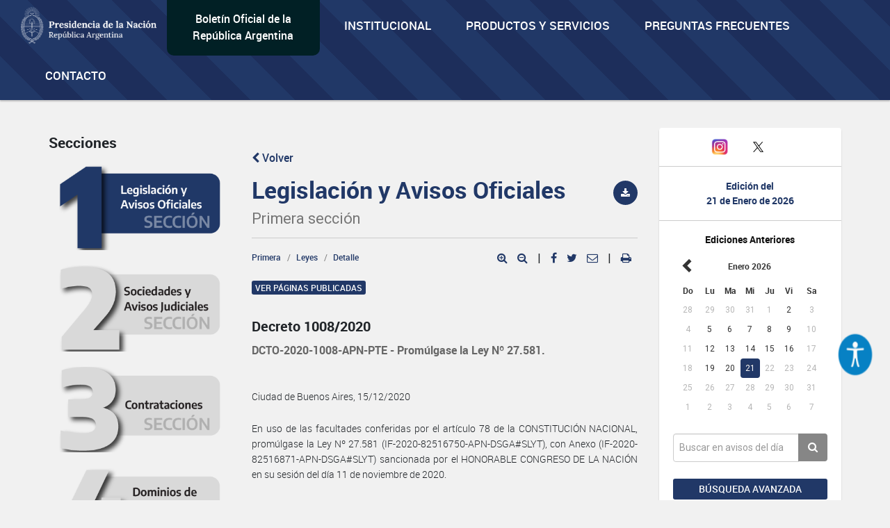

--- FILE ---
content_type: text/html; charset=utf-8
request_url: https://www.google.com/recaptcha/api2/anchor?ar=1&k=6Lcd6IYUAAAAAFCFpzLZRNS9_XI2qhsAj9NhCC5A&co=aHR0cHM6Ly93d3cuYm9sZXRpbm9maWNpYWwuZ29iLmFyOjQ0Mw..&hl=en&v=PoyoqOPhxBO7pBk68S4YbpHZ&size=normal&anchor-ms=20000&execute-ms=30000&cb=yr1u4440849r
body_size: 49398
content:
<!DOCTYPE HTML><html dir="ltr" lang="en"><head><meta http-equiv="Content-Type" content="text/html; charset=UTF-8">
<meta http-equiv="X-UA-Compatible" content="IE=edge">
<title>reCAPTCHA</title>
<style type="text/css">
/* cyrillic-ext */
@font-face {
  font-family: 'Roboto';
  font-style: normal;
  font-weight: 400;
  font-stretch: 100%;
  src: url(//fonts.gstatic.com/s/roboto/v48/KFO7CnqEu92Fr1ME7kSn66aGLdTylUAMa3GUBHMdazTgWw.woff2) format('woff2');
  unicode-range: U+0460-052F, U+1C80-1C8A, U+20B4, U+2DE0-2DFF, U+A640-A69F, U+FE2E-FE2F;
}
/* cyrillic */
@font-face {
  font-family: 'Roboto';
  font-style: normal;
  font-weight: 400;
  font-stretch: 100%;
  src: url(//fonts.gstatic.com/s/roboto/v48/KFO7CnqEu92Fr1ME7kSn66aGLdTylUAMa3iUBHMdazTgWw.woff2) format('woff2');
  unicode-range: U+0301, U+0400-045F, U+0490-0491, U+04B0-04B1, U+2116;
}
/* greek-ext */
@font-face {
  font-family: 'Roboto';
  font-style: normal;
  font-weight: 400;
  font-stretch: 100%;
  src: url(//fonts.gstatic.com/s/roboto/v48/KFO7CnqEu92Fr1ME7kSn66aGLdTylUAMa3CUBHMdazTgWw.woff2) format('woff2');
  unicode-range: U+1F00-1FFF;
}
/* greek */
@font-face {
  font-family: 'Roboto';
  font-style: normal;
  font-weight: 400;
  font-stretch: 100%;
  src: url(//fonts.gstatic.com/s/roboto/v48/KFO7CnqEu92Fr1ME7kSn66aGLdTylUAMa3-UBHMdazTgWw.woff2) format('woff2');
  unicode-range: U+0370-0377, U+037A-037F, U+0384-038A, U+038C, U+038E-03A1, U+03A3-03FF;
}
/* math */
@font-face {
  font-family: 'Roboto';
  font-style: normal;
  font-weight: 400;
  font-stretch: 100%;
  src: url(//fonts.gstatic.com/s/roboto/v48/KFO7CnqEu92Fr1ME7kSn66aGLdTylUAMawCUBHMdazTgWw.woff2) format('woff2');
  unicode-range: U+0302-0303, U+0305, U+0307-0308, U+0310, U+0312, U+0315, U+031A, U+0326-0327, U+032C, U+032F-0330, U+0332-0333, U+0338, U+033A, U+0346, U+034D, U+0391-03A1, U+03A3-03A9, U+03B1-03C9, U+03D1, U+03D5-03D6, U+03F0-03F1, U+03F4-03F5, U+2016-2017, U+2034-2038, U+203C, U+2040, U+2043, U+2047, U+2050, U+2057, U+205F, U+2070-2071, U+2074-208E, U+2090-209C, U+20D0-20DC, U+20E1, U+20E5-20EF, U+2100-2112, U+2114-2115, U+2117-2121, U+2123-214F, U+2190, U+2192, U+2194-21AE, U+21B0-21E5, U+21F1-21F2, U+21F4-2211, U+2213-2214, U+2216-22FF, U+2308-230B, U+2310, U+2319, U+231C-2321, U+2336-237A, U+237C, U+2395, U+239B-23B7, U+23D0, U+23DC-23E1, U+2474-2475, U+25AF, U+25B3, U+25B7, U+25BD, U+25C1, U+25CA, U+25CC, U+25FB, U+266D-266F, U+27C0-27FF, U+2900-2AFF, U+2B0E-2B11, U+2B30-2B4C, U+2BFE, U+3030, U+FF5B, U+FF5D, U+1D400-1D7FF, U+1EE00-1EEFF;
}
/* symbols */
@font-face {
  font-family: 'Roboto';
  font-style: normal;
  font-weight: 400;
  font-stretch: 100%;
  src: url(//fonts.gstatic.com/s/roboto/v48/KFO7CnqEu92Fr1ME7kSn66aGLdTylUAMaxKUBHMdazTgWw.woff2) format('woff2');
  unicode-range: U+0001-000C, U+000E-001F, U+007F-009F, U+20DD-20E0, U+20E2-20E4, U+2150-218F, U+2190, U+2192, U+2194-2199, U+21AF, U+21E6-21F0, U+21F3, U+2218-2219, U+2299, U+22C4-22C6, U+2300-243F, U+2440-244A, U+2460-24FF, U+25A0-27BF, U+2800-28FF, U+2921-2922, U+2981, U+29BF, U+29EB, U+2B00-2BFF, U+4DC0-4DFF, U+FFF9-FFFB, U+10140-1018E, U+10190-1019C, U+101A0, U+101D0-101FD, U+102E0-102FB, U+10E60-10E7E, U+1D2C0-1D2D3, U+1D2E0-1D37F, U+1F000-1F0FF, U+1F100-1F1AD, U+1F1E6-1F1FF, U+1F30D-1F30F, U+1F315, U+1F31C, U+1F31E, U+1F320-1F32C, U+1F336, U+1F378, U+1F37D, U+1F382, U+1F393-1F39F, U+1F3A7-1F3A8, U+1F3AC-1F3AF, U+1F3C2, U+1F3C4-1F3C6, U+1F3CA-1F3CE, U+1F3D4-1F3E0, U+1F3ED, U+1F3F1-1F3F3, U+1F3F5-1F3F7, U+1F408, U+1F415, U+1F41F, U+1F426, U+1F43F, U+1F441-1F442, U+1F444, U+1F446-1F449, U+1F44C-1F44E, U+1F453, U+1F46A, U+1F47D, U+1F4A3, U+1F4B0, U+1F4B3, U+1F4B9, U+1F4BB, U+1F4BF, U+1F4C8-1F4CB, U+1F4D6, U+1F4DA, U+1F4DF, U+1F4E3-1F4E6, U+1F4EA-1F4ED, U+1F4F7, U+1F4F9-1F4FB, U+1F4FD-1F4FE, U+1F503, U+1F507-1F50B, U+1F50D, U+1F512-1F513, U+1F53E-1F54A, U+1F54F-1F5FA, U+1F610, U+1F650-1F67F, U+1F687, U+1F68D, U+1F691, U+1F694, U+1F698, U+1F6AD, U+1F6B2, U+1F6B9-1F6BA, U+1F6BC, U+1F6C6-1F6CF, U+1F6D3-1F6D7, U+1F6E0-1F6EA, U+1F6F0-1F6F3, U+1F6F7-1F6FC, U+1F700-1F7FF, U+1F800-1F80B, U+1F810-1F847, U+1F850-1F859, U+1F860-1F887, U+1F890-1F8AD, U+1F8B0-1F8BB, U+1F8C0-1F8C1, U+1F900-1F90B, U+1F93B, U+1F946, U+1F984, U+1F996, U+1F9E9, U+1FA00-1FA6F, U+1FA70-1FA7C, U+1FA80-1FA89, U+1FA8F-1FAC6, U+1FACE-1FADC, U+1FADF-1FAE9, U+1FAF0-1FAF8, U+1FB00-1FBFF;
}
/* vietnamese */
@font-face {
  font-family: 'Roboto';
  font-style: normal;
  font-weight: 400;
  font-stretch: 100%;
  src: url(//fonts.gstatic.com/s/roboto/v48/KFO7CnqEu92Fr1ME7kSn66aGLdTylUAMa3OUBHMdazTgWw.woff2) format('woff2');
  unicode-range: U+0102-0103, U+0110-0111, U+0128-0129, U+0168-0169, U+01A0-01A1, U+01AF-01B0, U+0300-0301, U+0303-0304, U+0308-0309, U+0323, U+0329, U+1EA0-1EF9, U+20AB;
}
/* latin-ext */
@font-face {
  font-family: 'Roboto';
  font-style: normal;
  font-weight: 400;
  font-stretch: 100%;
  src: url(//fonts.gstatic.com/s/roboto/v48/KFO7CnqEu92Fr1ME7kSn66aGLdTylUAMa3KUBHMdazTgWw.woff2) format('woff2');
  unicode-range: U+0100-02BA, U+02BD-02C5, U+02C7-02CC, U+02CE-02D7, U+02DD-02FF, U+0304, U+0308, U+0329, U+1D00-1DBF, U+1E00-1E9F, U+1EF2-1EFF, U+2020, U+20A0-20AB, U+20AD-20C0, U+2113, U+2C60-2C7F, U+A720-A7FF;
}
/* latin */
@font-face {
  font-family: 'Roboto';
  font-style: normal;
  font-weight: 400;
  font-stretch: 100%;
  src: url(//fonts.gstatic.com/s/roboto/v48/KFO7CnqEu92Fr1ME7kSn66aGLdTylUAMa3yUBHMdazQ.woff2) format('woff2');
  unicode-range: U+0000-00FF, U+0131, U+0152-0153, U+02BB-02BC, U+02C6, U+02DA, U+02DC, U+0304, U+0308, U+0329, U+2000-206F, U+20AC, U+2122, U+2191, U+2193, U+2212, U+2215, U+FEFF, U+FFFD;
}
/* cyrillic-ext */
@font-face {
  font-family: 'Roboto';
  font-style: normal;
  font-weight: 500;
  font-stretch: 100%;
  src: url(//fonts.gstatic.com/s/roboto/v48/KFO7CnqEu92Fr1ME7kSn66aGLdTylUAMa3GUBHMdazTgWw.woff2) format('woff2');
  unicode-range: U+0460-052F, U+1C80-1C8A, U+20B4, U+2DE0-2DFF, U+A640-A69F, U+FE2E-FE2F;
}
/* cyrillic */
@font-face {
  font-family: 'Roboto';
  font-style: normal;
  font-weight: 500;
  font-stretch: 100%;
  src: url(//fonts.gstatic.com/s/roboto/v48/KFO7CnqEu92Fr1ME7kSn66aGLdTylUAMa3iUBHMdazTgWw.woff2) format('woff2');
  unicode-range: U+0301, U+0400-045F, U+0490-0491, U+04B0-04B1, U+2116;
}
/* greek-ext */
@font-face {
  font-family: 'Roboto';
  font-style: normal;
  font-weight: 500;
  font-stretch: 100%;
  src: url(//fonts.gstatic.com/s/roboto/v48/KFO7CnqEu92Fr1ME7kSn66aGLdTylUAMa3CUBHMdazTgWw.woff2) format('woff2');
  unicode-range: U+1F00-1FFF;
}
/* greek */
@font-face {
  font-family: 'Roboto';
  font-style: normal;
  font-weight: 500;
  font-stretch: 100%;
  src: url(//fonts.gstatic.com/s/roboto/v48/KFO7CnqEu92Fr1ME7kSn66aGLdTylUAMa3-UBHMdazTgWw.woff2) format('woff2');
  unicode-range: U+0370-0377, U+037A-037F, U+0384-038A, U+038C, U+038E-03A1, U+03A3-03FF;
}
/* math */
@font-face {
  font-family: 'Roboto';
  font-style: normal;
  font-weight: 500;
  font-stretch: 100%;
  src: url(//fonts.gstatic.com/s/roboto/v48/KFO7CnqEu92Fr1ME7kSn66aGLdTylUAMawCUBHMdazTgWw.woff2) format('woff2');
  unicode-range: U+0302-0303, U+0305, U+0307-0308, U+0310, U+0312, U+0315, U+031A, U+0326-0327, U+032C, U+032F-0330, U+0332-0333, U+0338, U+033A, U+0346, U+034D, U+0391-03A1, U+03A3-03A9, U+03B1-03C9, U+03D1, U+03D5-03D6, U+03F0-03F1, U+03F4-03F5, U+2016-2017, U+2034-2038, U+203C, U+2040, U+2043, U+2047, U+2050, U+2057, U+205F, U+2070-2071, U+2074-208E, U+2090-209C, U+20D0-20DC, U+20E1, U+20E5-20EF, U+2100-2112, U+2114-2115, U+2117-2121, U+2123-214F, U+2190, U+2192, U+2194-21AE, U+21B0-21E5, U+21F1-21F2, U+21F4-2211, U+2213-2214, U+2216-22FF, U+2308-230B, U+2310, U+2319, U+231C-2321, U+2336-237A, U+237C, U+2395, U+239B-23B7, U+23D0, U+23DC-23E1, U+2474-2475, U+25AF, U+25B3, U+25B7, U+25BD, U+25C1, U+25CA, U+25CC, U+25FB, U+266D-266F, U+27C0-27FF, U+2900-2AFF, U+2B0E-2B11, U+2B30-2B4C, U+2BFE, U+3030, U+FF5B, U+FF5D, U+1D400-1D7FF, U+1EE00-1EEFF;
}
/* symbols */
@font-face {
  font-family: 'Roboto';
  font-style: normal;
  font-weight: 500;
  font-stretch: 100%;
  src: url(//fonts.gstatic.com/s/roboto/v48/KFO7CnqEu92Fr1ME7kSn66aGLdTylUAMaxKUBHMdazTgWw.woff2) format('woff2');
  unicode-range: U+0001-000C, U+000E-001F, U+007F-009F, U+20DD-20E0, U+20E2-20E4, U+2150-218F, U+2190, U+2192, U+2194-2199, U+21AF, U+21E6-21F0, U+21F3, U+2218-2219, U+2299, U+22C4-22C6, U+2300-243F, U+2440-244A, U+2460-24FF, U+25A0-27BF, U+2800-28FF, U+2921-2922, U+2981, U+29BF, U+29EB, U+2B00-2BFF, U+4DC0-4DFF, U+FFF9-FFFB, U+10140-1018E, U+10190-1019C, U+101A0, U+101D0-101FD, U+102E0-102FB, U+10E60-10E7E, U+1D2C0-1D2D3, U+1D2E0-1D37F, U+1F000-1F0FF, U+1F100-1F1AD, U+1F1E6-1F1FF, U+1F30D-1F30F, U+1F315, U+1F31C, U+1F31E, U+1F320-1F32C, U+1F336, U+1F378, U+1F37D, U+1F382, U+1F393-1F39F, U+1F3A7-1F3A8, U+1F3AC-1F3AF, U+1F3C2, U+1F3C4-1F3C6, U+1F3CA-1F3CE, U+1F3D4-1F3E0, U+1F3ED, U+1F3F1-1F3F3, U+1F3F5-1F3F7, U+1F408, U+1F415, U+1F41F, U+1F426, U+1F43F, U+1F441-1F442, U+1F444, U+1F446-1F449, U+1F44C-1F44E, U+1F453, U+1F46A, U+1F47D, U+1F4A3, U+1F4B0, U+1F4B3, U+1F4B9, U+1F4BB, U+1F4BF, U+1F4C8-1F4CB, U+1F4D6, U+1F4DA, U+1F4DF, U+1F4E3-1F4E6, U+1F4EA-1F4ED, U+1F4F7, U+1F4F9-1F4FB, U+1F4FD-1F4FE, U+1F503, U+1F507-1F50B, U+1F50D, U+1F512-1F513, U+1F53E-1F54A, U+1F54F-1F5FA, U+1F610, U+1F650-1F67F, U+1F687, U+1F68D, U+1F691, U+1F694, U+1F698, U+1F6AD, U+1F6B2, U+1F6B9-1F6BA, U+1F6BC, U+1F6C6-1F6CF, U+1F6D3-1F6D7, U+1F6E0-1F6EA, U+1F6F0-1F6F3, U+1F6F7-1F6FC, U+1F700-1F7FF, U+1F800-1F80B, U+1F810-1F847, U+1F850-1F859, U+1F860-1F887, U+1F890-1F8AD, U+1F8B0-1F8BB, U+1F8C0-1F8C1, U+1F900-1F90B, U+1F93B, U+1F946, U+1F984, U+1F996, U+1F9E9, U+1FA00-1FA6F, U+1FA70-1FA7C, U+1FA80-1FA89, U+1FA8F-1FAC6, U+1FACE-1FADC, U+1FADF-1FAE9, U+1FAF0-1FAF8, U+1FB00-1FBFF;
}
/* vietnamese */
@font-face {
  font-family: 'Roboto';
  font-style: normal;
  font-weight: 500;
  font-stretch: 100%;
  src: url(//fonts.gstatic.com/s/roboto/v48/KFO7CnqEu92Fr1ME7kSn66aGLdTylUAMa3OUBHMdazTgWw.woff2) format('woff2');
  unicode-range: U+0102-0103, U+0110-0111, U+0128-0129, U+0168-0169, U+01A0-01A1, U+01AF-01B0, U+0300-0301, U+0303-0304, U+0308-0309, U+0323, U+0329, U+1EA0-1EF9, U+20AB;
}
/* latin-ext */
@font-face {
  font-family: 'Roboto';
  font-style: normal;
  font-weight: 500;
  font-stretch: 100%;
  src: url(//fonts.gstatic.com/s/roboto/v48/KFO7CnqEu92Fr1ME7kSn66aGLdTylUAMa3KUBHMdazTgWw.woff2) format('woff2');
  unicode-range: U+0100-02BA, U+02BD-02C5, U+02C7-02CC, U+02CE-02D7, U+02DD-02FF, U+0304, U+0308, U+0329, U+1D00-1DBF, U+1E00-1E9F, U+1EF2-1EFF, U+2020, U+20A0-20AB, U+20AD-20C0, U+2113, U+2C60-2C7F, U+A720-A7FF;
}
/* latin */
@font-face {
  font-family: 'Roboto';
  font-style: normal;
  font-weight: 500;
  font-stretch: 100%;
  src: url(//fonts.gstatic.com/s/roboto/v48/KFO7CnqEu92Fr1ME7kSn66aGLdTylUAMa3yUBHMdazQ.woff2) format('woff2');
  unicode-range: U+0000-00FF, U+0131, U+0152-0153, U+02BB-02BC, U+02C6, U+02DA, U+02DC, U+0304, U+0308, U+0329, U+2000-206F, U+20AC, U+2122, U+2191, U+2193, U+2212, U+2215, U+FEFF, U+FFFD;
}
/* cyrillic-ext */
@font-face {
  font-family: 'Roboto';
  font-style: normal;
  font-weight: 900;
  font-stretch: 100%;
  src: url(//fonts.gstatic.com/s/roboto/v48/KFO7CnqEu92Fr1ME7kSn66aGLdTylUAMa3GUBHMdazTgWw.woff2) format('woff2');
  unicode-range: U+0460-052F, U+1C80-1C8A, U+20B4, U+2DE0-2DFF, U+A640-A69F, U+FE2E-FE2F;
}
/* cyrillic */
@font-face {
  font-family: 'Roboto';
  font-style: normal;
  font-weight: 900;
  font-stretch: 100%;
  src: url(//fonts.gstatic.com/s/roboto/v48/KFO7CnqEu92Fr1ME7kSn66aGLdTylUAMa3iUBHMdazTgWw.woff2) format('woff2');
  unicode-range: U+0301, U+0400-045F, U+0490-0491, U+04B0-04B1, U+2116;
}
/* greek-ext */
@font-face {
  font-family: 'Roboto';
  font-style: normal;
  font-weight: 900;
  font-stretch: 100%;
  src: url(//fonts.gstatic.com/s/roboto/v48/KFO7CnqEu92Fr1ME7kSn66aGLdTylUAMa3CUBHMdazTgWw.woff2) format('woff2');
  unicode-range: U+1F00-1FFF;
}
/* greek */
@font-face {
  font-family: 'Roboto';
  font-style: normal;
  font-weight: 900;
  font-stretch: 100%;
  src: url(//fonts.gstatic.com/s/roboto/v48/KFO7CnqEu92Fr1ME7kSn66aGLdTylUAMa3-UBHMdazTgWw.woff2) format('woff2');
  unicode-range: U+0370-0377, U+037A-037F, U+0384-038A, U+038C, U+038E-03A1, U+03A3-03FF;
}
/* math */
@font-face {
  font-family: 'Roboto';
  font-style: normal;
  font-weight: 900;
  font-stretch: 100%;
  src: url(//fonts.gstatic.com/s/roboto/v48/KFO7CnqEu92Fr1ME7kSn66aGLdTylUAMawCUBHMdazTgWw.woff2) format('woff2');
  unicode-range: U+0302-0303, U+0305, U+0307-0308, U+0310, U+0312, U+0315, U+031A, U+0326-0327, U+032C, U+032F-0330, U+0332-0333, U+0338, U+033A, U+0346, U+034D, U+0391-03A1, U+03A3-03A9, U+03B1-03C9, U+03D1, U+03D5-03D6, U+03F0-03F1, U+03F4-03F5, U+2016-2017, U+2034-2038, U+203C, U+2040, U+2043, U+2047, U+2050, U+2057, U+205F, U+2070-2071, U+2074-208E, U+2090-209C, U+20D0-20DC, U+20E1, U+20E5-20EF, U+2100-2112, U+2114-2115, U+2117-2121, U+2123-214F, U+2190, U+2192, U+2194-21AE, U+21B0-21E5, U+21F1-21F2, U+21F4-2211, U+2213-2214, U+2216-22FF, U+2308-230B, U+2310, U+2319, U+231C-2321, U+2336-237A, U+237C, U+2395, U+239B-23B7, U+23D0, U+23DC-23E1, U+2474-2475, U+25AF, U+25B3, U+25B7, U+25BD, U+25C1, U+25CA, U+25CC, U+25FB, U+266D-266F, U+27C0-27FF, U+2900-2AFF, U+2B0E-2B11, U+2B30-2B4C, U+2BFE, U+3030, U+FF5B, U+FF5D, U+1D400-1D7FF, U+1EE00-1EEFF;
}
/* symbols */
@font-face {
  font-family: 'Roboto';
  font-style: normal;
  font-weight: 900;
  font-stretch: 100%;
  src: url(//fonts.gstatic.com/s/roboto/v48/KFO7CnqEu92Fr1ME7kSn66aGLdTylUAMaxKUBHMdazTgWw.woff2) format('woff2');
  unicode-range: U+0001-000C, U+000E-001F, U+007F-009F, U+20DD-20E0, U+20E2-20E4, U+2150-218F, U+2190, U+2192, U+2194-2199, U+21AF, U+21E6-21F0, U+21F3, U+2218-2219, U+2299, U+22C4-22C6, U+2300-243F, U+2440-244A, U+2460-24FF, U+25A0-27BF, U+2800-28FF, U+2921-2922, U+2981, U+29BF, U+29EB, U+2B00-2BFF, U+4DC0-4DFF, U+FFF9-FFFB, U+10140-1018E, U+10190-1019C, U+101A0, U+101D0-101FD, U+102E0-102FB, U+10E60-10E7E, U+1D2C0-1D2D3, U+1D2E0-1D37F, U+1F000-1F0FF, U+1F100-1F1AD, U+1F1E6-1F1FF, U+1F30D-1F30F, U+1F315, U+1F31C, U+1F31E, U+1F320-1F32C, U+1F336, U+1F378, U+1F37D, U+1F382, U+1F393-1F39F, U+1F3A7-1F3A8, U+1F3AC-1F3AF, U+1F3C2, U+1F3C4-1F3C6, U+1F3CA-1F3CE, U+1F3D4-1F3E0, U+1F3ED, U+1F3F1-1F3F3, U+1F3F5-1F3F7, U+1F408, U+1F415, U+1F41F, U+1F426, U+1F43F, U+1F441-1F442, U+1F444, U+1F446-1F449, U+1F44C-1F44E, U+1F453, U+1F46A, U+1F47D, U+1F4A3, U+1F4B0, U+1F4B3, U+1F4B9, U+1F4BB, U+1F4BF, U+1F4C8-1F4CB, U+1F4D6, U+1F4DA, U+1F4DF, U+1F4E3-1F4E6, U+1F4EA-1F4ED, U+1F4F7, U+1F4F9-1F4FB, U+1F4FD-1F4FE, U+1F503, U+1F507-1F50B, U+1F50D, U+1F512-1F513, U+1F53E-1F54A, U+1F54F-1F5FA, U+1F610, U+1F650-1F67F, U+1F687, U+1F68D, U+1F691, U+1F694, U+1F698, U+1F6AD, U+1F6B2, U+1F6B9-1F6BA, U+1F6BC, U+1F6C6-1F6CF, U+1F6D3-1F6D7, U+1F6E0-1F6EA, U+1F6F0-1F6F3, U+1F6F7-1F6FC, U+1F700-1F7FF, U+1F800-1F80B, U+1F810-1F847, U+1F850-1F859, U+1F860-1F887, U+1F890-1F8AD, U+1F8B0-1F8BB, U+1F8C0-1F8C1, U+1F900-1F90B, U+1F93B, U+1F946, U+1F984, U+1F996, U+1F9E9, U+1FA00-1FA6F, U+1FA70-1FA7C, U+1FA80-1FA89, U+1FA8F-1FAC6, U+1FACE-1FADC, U+1FADF-1FAE9, U+1FAF0-1FAF8, U+1FB00-1FBFF;
}
/* vietnamese */
@font-face {
  font-family: 'Roboto';
  font-style: normal;
  font-weight: 900;
  font-stretch: 100%;
  src: url(//fonts.gstatic.com/s/roboto/v48/KFO7CnqEu92Fr1ME7kSn66aGLdTylUAMa3OUBHMdazTgWw.woff2) format('woff2');
  unicode-range: U+0102-0103, U+0110-0111, U+0128-0129, U+0168-0169, U+01A0-01A1, U+01AF-01B0, U+0300-0301, U+0303-0304, U+0308-0309, U+0323, U+0329, U+1EA0-1EF9, U+20AB;
}
/* latin-ext */
@font-face {
  font-family: 'Roboto';
  font-style: normal;
  font-weight: 900;
  font-stretch: 100%;
  src: url(//fonts.gstatic.com/s/roboto/v48/KFO7CnqEu92Fr1ME7kSn66aGLdTylUAMa3KUBHMdazTgWw.woff2) format('woff2');
  unicode-range: U+0100-02BA, U+02BD-02C5, U+02C7-02CC, U+02CE-02D7, U+02DD-02FF, U+0304, U+0308, U+0329, U+1D00-1DBF, U+1E00-1E9F, U+1EF2-1EFF, U+2020, U+20A0-20AB, U+20AD-20C0, U+2113, U+2C60-2C7F, U+A720-A7FF;
}
/* latin */
@font-face {
  font-family: 'Roboto';
  font-style: normal;
  font-weight: 900;
  font-stretch: 100%;
  src: url(//fonts.gstatic.com/s/roboto/v48/KFO7CnqEu92Fr1ME7kSn66aGLdTylUAMa3yUBHMdazQ.woff2) format('woff2');
  unicode-range: U+0000-00FF, U+0131, U+0152-0153, U+02BB-02BC, U+02C6, U+02DA, U+02DC, U+0304, U+0308, U+0329, U+2000-206F, U+20AC, U+2122, U+2191, U+2193, U+2212, U+2215, U+FEFF, U+FFFD;
}

</style>
<link rel="stylesheet" type="text/css" href="https://www.gstatic.com/recaptcha/releases/PoyoqOPhxBO7pBk68S4YbpHZ/styles__ltr.css">
<script nonce="hO4S7h-H5g0DIlNnIvmMpg" type="text/javascript">window['__recaptcha_api'] = 'https://www.google.com/recaptcha/api2/';</script>
<script type="text/javascript" src="https://www.gstatic.com/recaptcha/releases/PoyoqOPhxBO7pBk68S4YbpHZ/recaptcha__en.js" nonce="hO4S7h-H5g0DIlNnIvmMpg">
      
    </script></head>
<body><div id="rc-anchor-alert" class="rc-anchor-alert"></div>
<input type="hidden" id="recaptcha-token" value="[base64]">
<script type="text/javascript" nonce="hO4S7h-H5g0DIlNnIvmMpg">
      recaptcha.anchor.Main.init("[\x22ainput\x22,[\x22bgdata\x22,\x22\x22,\[base64]/[base64]/[base64]/[base64]/[base64]/UltsKytdPUU6KEU8MjA0OD9SW2wrK109RT4+NnwxOTI6KChFJjY0NTEyKT09NTUyOTYmJk0rMTxjLmxlbmd0aCYmKGMuY2hhckNvZGVBdChNKzEpJjY0NTEyKT09NTYzMjA/[base64]/[base64]/[base64]/[base64]/[base64]/[base64]/[base64]\x22,\[base64]\\u003d\x22,\x22w79Gw605d8KswovDugPDiEU0YHNbwrTCmADDgiXCpR1pwqHCpDjCrUs6w50/[base64]/CqsO6TjHClFHCo1MFwqvDucKvPsKHYMK/w59RwpzDuMOzwq8ww6/Cs8KPw57CtSLDsX9UUsO/wrkAOH7CtsKRw5fCicOmwobCmVnClsOlw4bCsgHDtcKow6HCg8Ktw7N+Kj9XJcO/woYDwpxBPsO2CwwcR8KnI0LDg8K8E8Klw5bCkgDCpgV2ZV9jwqvDoQUfVXbCkMK4PijDgMOdw5lRK23CqgrDqcOmw5g/w5jDtcOaUgfDm8OQw7I2bcKCwpDDuMKnOjo1SHrDvWMQwpxzIcKmKMOIwqAwwooJw4jCuMOFN8Kzw6ZkwoTCg8OBwpYsw5XCi2PDh8OlFVF6wr/CtUMbAsKjacOpwrjCtMOvw57DtnfCssK9T34yw73DlEnCqmzDnmjDu8Kewok1woTCkcO5wr1ZRwxTCsOAZFcHwqvCgRF5YQthSMOUWcOuwp/DmxYtwpHDjyh6w6rDv8O3wptVwqfCpnTCi3jCpsK3QcKAEcOPw7oVwoZrwqXChMODe1BXZyPChcK5w55Cw53CixItw7FdCsKGwrDDosKyAMK1wqLDjcK/[base64]/Ch0NbwoZgw6ATwoDCosKiw7VieU7DhAnDrh/ClcK9RMKCwosow4nDu8ObFz/CsW3Cu0fCjVLCscOeQsOvVsK/a1/Dn8KJw5XCicOmQMK0w7XDgcOnT8KdEcK9OcOCw7xnVsOOPMO0w7DCn8KowqouwqV+wpsQw5Mjw6LDlMKJw5vCm8KKTgEEJA1zblJ6wokGw73DusOXw5/Cmk/[base64]/DjMOhZ0RKXMKPVmYdUCEnVsOOXcKPK8KmCsKfwotbw7Rzwp47wp4Xw45hWRQWNVp0wr8NdBPCpsKnw51UwrPCk27DmRLDt8O9w4HCnB3Cg8OmQ8Kyw5BzwpvCh2cIOj0JDcKOAh4vO8OyPcKWZC/[base64]/a8KGZVLCgULDryLDqEAzWcKxwpTCsCQRFj8ObjY9R2M4wpcgPAbCgHDDtcKJwq7DhkwyMETDhSJ/OXHDiMK4w7AnF8OSdVwuw6FCaGkiw57DmMOtwr/ChwsmwpIpUzwawrRdw6bCnCBywphOf8KJwp/[base64]/w6HClsOpwr/DpsKVw7HDgU3Ds8KKwoxhw4tgw4ASU8OUUsK7wqJMNsKFw6LDlsO2w6U/HQE5WBDDsQ/CmBrDlEXCvlcSa8KkQMOJecK8Yip9w7k5ChvCpwHCs8OdFsKpw57Ck0pnwpF0CMOcMcKJwp54csKNTcKkMwprw6peRx5OesOGw7vDqjDClR18w5jDv8K0RcOqw5TDoi/Cj8KPVMOTPwZBPsKiehJ/[base64]/CtsKqMQTCkcOBG1TCtnJiwqg0w7nCgcK6w791J8OvwpEedCLCu8Ovw5ZBKRPDqWpTw5/Ct8OLw4XCkhnDrirDr8K3wpk+w6oNXzQYw4LChSPChcKcwo1Kw7rCmcO3ScOIwrRqwoRvwr/Du0vDtsKWE1DDiMKNw5TCjMOWAsO0w41Gw6kIa05gKDNzNW3Dp11Rwq0cw4TDoMKmw6XDrcOFIcOAwoMNTsK4XsKow4nCkWkVZ0DCkH/CmmDDncK6wpPDpsONwoo5w6YVdTzDmF/CpXPCvELDtsKFw7UqD8Kqwqc6Y8KRGsOGKMO/[base64]/DhsK9w47CrmPDn2fCnsKiw6Ylw43Dp1pTAsOtw5Maw5jDhU3DmAvDq8Ojw6LCnVHCtsOvwpzDv03DlsO/w7XCusOQwrjCpF0yA8Ofw5Qfw6vCssO7WnTDsMOPfVbDiynDozAtw63DrDDCtl7DlMKXGgfCq8OEw71IWsOPJBQeLgHDnVAwwqR8CxjDoGfDqMO0wr4Uwp1EwqNaJcOewrpLGcKLwps+fBQjw5rDqcK6FMOzemQJwp9nGsKNwpZaYjRAw6LCm8O3wocIZ1/[base64]/RhXCuXoAw4rDjMOzdcOVExLDtTcVw7cWwoAbLMOACcKJw67CrMOIw4ZMGwgHQBrDoUfCvCHCtcK5woYJTMO8wrbDmytoDSDDoB3Dn8KcwrvDqzkow6rCm8ORE8OdLxklw6TClz0CwqNsa8ObwoXCtGvDvcKewodyP8Odw4zCkAPDoy3DisK0KCxBwrs/LE0dHsODwrUAMTHDg8OXwoc4w63DnsKtNjM/[base64]/[base64]/[base64]/[base64]/Dlw/[base64]/w4/DpsOPScOeEgXDiMOOIxgkw4NEYjjDn0XCsVEKHsOKNFTDonDClsKmwrfDgcK9WWY7wrLDm8KEwqQ3w7wuw6vDu0vCi8KqwppPw7NPw5dXwpl2BcKVGXzDuMOmw7PDq8OHPsKww4jDoGEpQ8Oobi/[base64]/Cm8OIDwMPw6nCsMKRwploScK7w5wvw6A8wqlrMj5gMMKfwohHw5/CtEXDgsKEIzPCpSrCjsKGwp5TQFNkLjfCnMOwB8OnUsKxTMOKwoQdwrjDtMOxLMOLwr1JHMOPOW/[base64]/w7pvw4s3w4liWUJaL8OQZsOAw4xewop8w4TDq8KSNsK9wohANjQ0ScKnwoVGElxnYkMJwoLDjMKOF8KyHMKaTSrCkgrCg8OsO8K0Nlglw53DjMOVHMOWwpYROcKEP0jCmcOEw5HCrUfCvjp9w43CkMO2w5MZYxdGEMKeBTXCoh7CvHEHwo/Dq8OLw6jDoSDDmyVFYjllQsKTwpcLBsONw4Fcwp5eJ8KHw4zDg8Opw7Fow7zDmwESETvCg8K7w4lxTcO8w6LDisK7wq/[base64]/CvzJ0wq5qQ3A2wp9gDDPDgWEZwrAXCEolw57CuV4qw6tdD8KMKBzDiV3DgsOxw53DtMOcc8KNw4RjwqfCm8KuwqZbKMOzwqPCo8K6GsKscyDDkMOGXgbDmVJDFMKDwoLCvsKYScKWW8KPwpPCgEnDrhXDsDjCkQDCk8ORCzUIw7hvw67DucKMf3/DvGbDiSQrwrjCkMK7GsKiwrASw5BWworCp8OyVsOLCEbDj8KFw5HDgCLDuWLDrcKMw7ZuGMOEFVMbFcKCNcKCLMKzGGAbN8K7wrArInjCpcKhYcOnw4lBwpMxcHlTw5lBw5DDv8OgcMKtwrgyw7/DocKFwqjDjhd7ecKGwpHDk2nDt8OGw58CwqVwwrXCk8ORwqzCqjd9wrNYwphSw6HDswHCgmVmYCZDU8K/woMvb8O7w6jDtEHDkcOYwrZjfsOhS1XCmcKpRBJjUScCwrp5w59lVljCp8OGZk3DksKiA0Arwr02VsO+wr/Clg7Cv3nCr3fDhcKWwo/Cg8OPbsKSE0bDm3URw7ZJRsKgw6sTwrxQLcOSOkHDqsKVJsOaw6XDjsKIAFg2E8OiwqHDujYvwqzChRDDmsOpGsO8PDXDqCPCpwrCsMOqCUbDiAVowoU5MRlkJcOnwrh/D8KHwqLCm0fCjy7DtcK3w7zCpS53w6bCvF99HcKCwrTDpA3DnhBpw43CuWcBwpnDg8K6W8OEQMKBw6HCqwRhLSrDulhUwrpzTFnCnghPwpvCicK6UjQYwqh+wp9/wosaw4wwBsOKVsOAwoVCwo80HXbDgHUMGcODwpPDrThewqhvwqrDgsOlXsKAEcOfWWcYwr5nwr3DnMK9VsKhCFN9HcOIPhvDr07DtmDDjcKDU8Oaw58NNsONw5/Cg20ywpPCqsOWRsKgw43Cuy7DrHxdwro7w74fwrkhwp0Fw7l8bsKUUMKPw5nDgMO7BsKBZz7DoCsKWcOhwoHDvMOgw5hKbsOOE8Oswo7DucOeU3QCwoLDjXbDhsKbCMO3wpTCrQjCq2x+QcK/Oxp9BcKbw6FHw7I3wozCk8OMbSBxw4fDmwzCucKjLQk4w5XDrQzCt8OnwpTDjXDCvxIWCkXDpCspDcKwwqrCkjTDtMOoPHzCsxFnNEhSdMKsWyfClMOkwpIswqRiw7xOKsO4wqHDtcOEw7XDqWrCqm4TA8KKMsOrA1/Dl8KIQABzN8ODUXAMGzDDmMKOwrfDjV/CjcK7w5Y1woM9wpAhw5UZVnXDmcO6N8OGTMKmKsKPHcKXwocawpFsaRheRBMPwoDDhlrDjGIAwrzCjsO1KAEbOEzDk8KQBylULMKzahXCocKFSRwXwpBRwp/Cp8OId03DnhLDjMKhwqrChMKlKhTCj13DkmLCm8OyP1zDjQAiIBjClAQTw4vDvcOOXB3DrS8mw5/[base64]/JmjDmWnCmDlrw7fDkMOYRE/ChwQ+a2XDmyMPw6gjNsO6CB/DkQPDoMKydXgROUnCixoow6wAdwYUw4pDwpEcMHvDgcOnw67CtTI7Q8KxFcKDfsOxbUguPcKODsKuw7oMw6LCr21WLkzDhBASAMKSC3p5Byw+HHcnFg7DvWfDl3bDsz4hw6USw6YkGMKsMERuLMOqwqzDlsOgw6/[base64]/DnzsELsOfw5TDhcKJE8O5wqMBwojDnsOlw4vDoMO9woHDi8OGLTslSDwAw7pZKcO8KMK9Wgp/Zz9QwoHDiMORwrdYwrfDtzAuwr4Ywr7DoXfCiRI/[base64]/DtsKNW3/DuX7Cr8KeZsO0wpxIBnbDhw/CvkMrMMKmw6JkUcOWaDLCjgHDux1DwqluCRzCl8Knwq4qw7jDk0/DuDpTJ1MhEcOlBXcCw6R4bsOrw4Zjwp5MCBQqw6Erw4XDm8OeFsOaw6rCmxLDi0sBfV7DsMOzNQ9Fw4vCnxLCoMKswpgkZT/DiMOyGX/Cm8OjGlIDdsKtScOQw4VkZlTDhcOSw7DCoijCjMKxQsOZacKHXMOceg8BC8KRw7vDqUl0woU4JwvDtRDDlG3CvsOsMFcaw63DlsKfwrjCqMOuw6Yawr5vwppcw6pSw70Bwp/Dj8OWw407wpRxZUbClsKrw6FFwoZvw4BsN8OGLsK5w4DCtMOBw747LEzDncOww4TDu3rDlcKDw5PCgcOIwp8kf8OlY8KRR8OydMKWwqoDTsOTfgZQw4PDsjMsw51Aw7PCiBfDpsOKAMOcMgDCt8Kkw5bCmlRow60naTs9w7owZMKSBMOHw6REKSpUwqNoZBvCmUk/Z8OJbzgIXMKHw4rClChDTMKZdMK2EcOBdwrCsHbCh8ObwoLDm8K/wq7DvMO0VsKBwqYFeMKkw7E6wpTCiD8dwrtmw67DgADDhw0UM8OPJ8OxVxhNwow9ZsKeT8OgeRwqF0/DoEfDqnrChRvDvcO8NsOlwr3Di1BPwrMfasKwIzHCucOmwoNWdm1Pw7wJw4hnbcO6wrsRLG3DpxcLwp1JwoQQTH0VwrbDlsOWBmHDqBTCqMKPJMKPTsKrYw5hcMO4w7/CgcKlw4g1QcK0wqoSJmlAISnDjcKVw7V2wq4oKsKvw6QdVXF/PkPDgTFrwqjCsMKgw5rCmUVUw6MzQCnDisKkC1gpwq3ChsKxCiBLNT/Ds8OewoN1w7DDjsK0V2MXw4dXDcOmVsK5HznDpzEaw4tdw6rDv8K5N8OdCQoTw6rDszlvw6bDoMOLwpLCoH4dYxHCrsKXw4h/UmVJJsOREQB9wplUwoIiRg3DpcOzJsOIwqZpwrZ7wrg/w5F3wpI0w4zCslbClUUvH8OLDh42ZMKRMcODUhbClyxSKFcGZhw5VsOtwrFiw55ZwpnCmMOaMcKGeMOIw5/Ci8OpbkrDqMKrw7bDkAwGwrhqw4fCl8KkKcKyLMO5NxROwrVzEcOFEnZdwpDDuR7DuH5DwrNsHCHDiMK/ETJkJD/DsMORwpUHAsKIw53CrMObw4fDgT8KWEXCtMKKwqHCm3wFwo3DhsOPwrYqwqnDkMKcwrjDqcKcQzMWwprCvl3DslQyw7jCnMKnwrRsN8K3w4cPfsObwr1fEsOawrLDscK0LMOaAcKIw6fCsEXDh8K3wq8ve8OzCcK0YMOsw7vCusO0OcO1MBPDjgd/w6Z1w7jDtsOzFsOlHcK9ZsOUFUEBWAPCrkbChsKVIi9Bw6lyw6jDi1JmMg3CtURPdsOfcMOww5nDucKTwpzCixfDi17Cj00gwpzCknTCt8Oqwp/CgVnDk8Kww4QEw58rwr4Gw5AbJ3rCoRjDu1sQw7/CnwZyAcOGwqcUwopiTMKrw4LCkMKMDsKgwq3DpS3CqSrCvHbDlsK7CAcLwo9KbWArwoXDung/GRvCk8OYNMK3ARLCocOgdcKuWcKWVAbDtyfChsOub3QXfcO3fcKpw67Dkj/Dnm07wpbCksOcWsOBw6rCqWHDu8O1w7/DlsKyKMOfwrvDnyUWw7EoM8Oww4/[base64]/Cgm3DrmLDnm3CvSHDsMKSTzQQw7vDuwNaw5/Dj8OGCwbDuMOHasK6woJCbMKJw4AWHSXDqHXDs3zDs0Vew61Sw5klG8KNw5cJwpxxPwBEw4XCsDPChnkqw6d7WDTCm8KNShUGwr8ODcORasOOwqjDscKPVwdiwpc9w7I7B8Orw6cfA8K9w6p/a8KrwpNrbcOywoR4A8KsLsKEIcK3TMKORMOgMXLCssOtw4EWwrTDph7ColvCtMKawpAvIl8OPXnCkMKXw53DljHDlcK/WMKGQiNZSMOdwoZREMOlwog3QsOywqh8VcOHa8Ovw4YTf8K2B8Oxw6HChHBrw48qek/[base64]/[base64]/DsRbCoy4twr4zTgzDpcK1MTDDu8KyPjfCtcOQdsKwdxDCtMKEwqfCmRMXJcO8wozCjy01w4V1wqPDlwMVw7c1DAkpc8O6w4hnwoMhw5EmJWF9w5lowpRuQkkYDcOQwrfDg2xbwppwE0dPd2XCucOww6ZyecKADMOpJcKCeMKGwpnCoQwBw6/Dh8KLGMKVw49nKsOxDD9aNhBtwoJuw6dCKcOYMRzDl1gMJ8O9wqvCisKow5wbXALDo8OeEG5JD8O7wrLCqMKBwpnDmcOowpDDl8Onw5fCowtjQ8K/wro1WwZWw5LDigfCvsOfw63DpMK4FcOGwqXDr8KNw4XDgihcwq8RK8OpwpVwwolpw7jDqsKiEhTDngnClS5Sw4crK8OCw4jCv8K6V8K4w4vCjMKGwq1HTwvCk8Kewq/DqMKOen3DtQB4wpTDhHARw5HCoyzCoXtmI39xD8KNHH9CB1fDqz/CmcOAwoLCs8KCBWPCnWrChDMnDA/CrsOIwqpQw7tew61EwoQrMwHCjkbCjcOGScOlesKodzJ6w4TCmkFSwpzCsXXCpcOwEcOmZgzCt8ORwqnCjcKLw5oQwpLCqcOEwqTCkSlbwqZ+GkzDisKZw6bCmsKyUlgtFy9NwrcKbcKdwpEfJ8KXwpHCssOnw6fCmMOww5AWw5/[base64]/[base64]/[base64]/w6LCtcOtSSwyDMKhZi3CpMOGwrXDtlx/[base64]/[base64]/DlcKfwqNiw6QGWMOtwpMjw7nCqBdGNcKNw6/CigNFwrTChsOQIQhHwr5pwr7CosK1wrAfOcOywro3wozDlMO6JMK0GMO3w5wzAQvCpcO0w5lbIwzDhzHCiCEdw4zDvRUrwo/[base64]/w5kaw5DCo8OawpcecsK6wqkLw5fDly4IFQE5w5nDiV4Fw4HCksO9AMO/wpRiJMOvaMOswrQ0wqbCvMOAwqHDjjjDoQPDsgLDsCTCt8OlBmLDn8OFw6dvSQHDjgHDnm3DgWzCkAsBwqrDpcK3YF0Gwol+w5XDkMOvwpI4FsO9X8Ksw6wjwqtJdcK7w7nCk8Ocw45hdsOdBT7CojDDgMODYQ/[base64]/w4R5IX83wqRgYMK7Lw7Dh8ObwqMIw57DtMOBWsKiHsOPdcOVUMOqw7TCoMOiw7/[base64]/DhcOhd8Oaw7XDnnURQ8OLEsKiwrIuwobDtG3DvkU6w63DmMKDUMO6B8OKw5Z/wp8UesOHRTMhw4hnKz3DgMKSw51oAMOvwr7DmlteDsKywqnDssOvw6LDhhY+ZcKRBcKkwqo7ElEbw4EVwqHDi8KwwrklVCTCmBTDoMKIwolXwpVBw6PCgipXQcORfxRKwprDsQ7DusOAw61Rwp3Ch8OsIUpQWsOewo/DlsK9M8OXw51Nw4cPw7tjNsKsw43CoMOVwpvCjMOQw7w2H8OuMUPCmytowrQFw6RSIMKPFTtcJirDr8KcdxEILT55w7YIwr/CpybCvnNuwrYNEsOdQsOMwrNDQ8KYOjoYwqPCusO3dsO3wo/DpHxWP8K7w7PCmMOSfTDDtMOWZcOQw4DDsMK8PsOGesOQwpnDnE0rwpEtwrvDozxPcsKsFBtEwqvDqQ/[base64]/DtcO1RC7CpTY9JCLCsX7CqsOJw49VcjDDplXCq8OIwrAqw53Cj3TCiX8aw47CtH3Dh8O2BUJ4F2rCmGXDgsO5wrrCq8KCbG3Dt1rDisOga8O/w4bCg0BLw4EOZMKHbxRBTMOhw4kCwrDDgXpvMsKFGid3w4nDq8KuwqPDkMK1wpXCjcKGw64lFsK9w5BRwqDCk8OUHnsswoPCmcKnwpXDuMKlTcONw4MqBGhgw75Iwqx6IExewrgBN8KNwrhSVB3DpVxYYFDCusKtw4vDq8Otw4RjEU/[base64]/Kz4vw6fCtsO9V8KqWMKswpoRGMOnPMKAw7JoWMKwYRpZwrDCi8ODBhFzHsKswpLDowlQThLCh8OyHcKIbFUIC1bClsO0D3kePXAPFsOgR1nDqMK/D8KlBMKAwrXCisOrXQTCgHZ0w7/DrsO1wprCjcO6fVbDr3zDqMKZwpQ5dljCucOew5vCuMKFIMKow5sHNlbCoFVjJDnDpcOcMzLDoGTDkiQewp1OWDXCnEk2w7zDliEtwozCuMOfw5/[base64]/Du1dew4/DoMO+w4lUXMK5F0fDqcKfNAEow6XClDQbTMOOwo8FecOww6B+wq87w7ABwq4hfMKMw5/[base64]/DhcO/wonCtggkfsOlw5bCqRIUJXTDpgTDpWkrwrdHNMKHw7HCp8K2AT0uw7HCqTjCojZWwrR4w7bCmmU8YDxYwprCpcKzJsKsADzCq37DicK8w5jDlH9dDcKcXXbDgCbCp8Osw6JOeSrCr8KzdRhCLw/DgMOMwqBiw4rDlMOJwrvCrsOVwp3CunDDh2kgXGBPw5rDuMOaLSLCnMOIwpNewrHDvMOpwrbCksOEw4bCtcOGwoHChcK1S8OUR8KQw4/Ch3Eqwq3CkDM7JcOVNhNlNsOEw7IPwrFSw7/DlMOxH3xmwr8MYMO9wqJ8w5nDslnCh17DtmIUwrjDm1pVwoN4DWXCi03DpcONN8OmQRAtJMKJdcOqblXDrEnCt8KqfxTDrMOmwpDCoiURe8OgacKyw4MjZcOPw4fCqxQqw5PCtMOYGQfDoE/DpMKNwpTCjRvDrmt/csOQPgjDtVLCjMOFw7M0a8KobTsIb8K5w4/[base64]/Cn0TDjk3DimhnIsOmWsKFwqvChsO7w4PDkwvDssOAYMKoBRjCpsKgwrd/eU7Dpg/DpsOOaCtMw6Bcwrpnw4lpwrPCs8OSZsK0w7bDhsONCBRsw7s0w7c2bcOOHnJlwpF2wozCuMOPIQlZMsOowrjCmcOJwrLCogAjLsOoIMKtewsdeGvCnFYyw7/[base64]/CtsOwasO+U8OxMMK2Hh/Dl8K+ThM5wodHKsOXw6oTw5/[base64]/[base64]/ClyTCqsKDwo3CkQkxwr8Aw7fChsKRw4/ClmnDrxl7wq7CicKFwoEZwr3DkW41wq7Djy9MBsO+b8Ovw7N2wqpgwpTCr8KJQw9hwq9Iw7vCjD3Cgn/[base64]/wrHCsWsrw54uw7lfw7Umwp7Cm8OPLMOKwp9fI15cw4vDnl7CrcK1Ql5QwonCgjgSMcKmHAEQGzxHHcOLwpLCvcKJLMK8wp3CnjrDmTjDvTMxw7/DrCrDpSTDj8OoUmB9wqXDhRLDtxjClsKjEiknZ8Oow4FbJU7DssKNw77DmMKNacKzw4MWeF5jVDzCt3/DgMOGH8OMLDnConxndcKGwpxhw41xwr7ChsOFwrzCrMK7CcO0ThbDo8OEwrnCqXN+wrIRYsKlwqFIZ8O7KXXDu1TCuzAxDcK/RHfDqsKswrLCujbDv3rDv8KhXjBFwr/CthnCqG3Cgj9wNcKqRsO7JkbDmcKwwqzDucO6IQLCgmMRBMOME8KRwqVmw5TCv8OSMMKww7bCnXDCmQXCrTZRZsKjVR0Nw5XCnzFDTsO2wp3CjHzDtzpMwqxywpMNImfCk2PDr2fDoQ/[base64]/CpMO7wrRhw7p2VMOrwrJ6w5DDlFnCocO3ecKhw6/CsMK0M8KYw4nCp8OScMKLWMKMw7HCg8OZwr8YwoQkwrvCpi4JworCp1fDjMOrw6wMw4TCtsOne0rCj8OgPAzDgX3ChcKJFQfCi8Ohw7/DtEASwr4swqJ6NsKKU3dvXjo5w7h9wqHDrzwvScOJCcKdbcOVw4HCkcO/PyvCicOcdsK8HcKXwr8sw6R9wrTCscO7w7RIwovDhMKRwoc2wpjDrkHCsz8GwqsFwo9dw5rDqSpbYMKWw7TDtsOIGFcOW8KOw7Z3w5XCtno8wrLDm8OvwrrCqcKzwqvCjcKOO8Kqwo9Ewp4EwoNQw6zChzAYw6LCoBzDrGDDkgpbRcKYwpBdw7ImI8OkwrTDksK1UA/Cog1qXw7CvMKfHsKewoLDsCLCsCJJQcKXwqg+w7gOKCxnw5PDhsKbMMO1esKKwq9wwpzDpmfDssKAJwvDtx3DtsOlw5xyMRzDvFFOwo4Lw6t1FkXDsMO0w5g/K1DCtMKkUTbDsGk6wpjCjhLCh0/DlBUJwobDlybDvRdTEmZMw7bDgj3ClMK9fQ91SsKRXlPCr8OgwrbDimnCssKAZUVpwrNwwqldXzjCh3PCjsKWw7I2wrXCgkrDs1tcwpvDo1pmDGpjwo8/wojCs8OOwrYXwoRxR8OhKUwcLFF7TjPDqMKnw74Mw5ELw6TDsMK0PcKmVsONMF/[base64]/DnMKdw5zCrsOAw7vDmsOIw4hTasOeX1rCsXfDm8OFwp5AMMKJGGHCsgLDhcOXw4PDtMKDZDjCjcK8IyPCvC0CdsOKw6nDjcKqw5UCG2hOZm/Cg8KEwqIaT8O9P3XDh8K/SGDDssO2w6NIecKaO8KORMKAZMK/wrFawpDClispwoNbw5vDsRV8wqLClHg/wr/DtnVqVsOWw7JUw5TDlkrCsmwIw6vCr8K7wq3CucK4wqQHAzdjAR/CjhgKcsK/OSHCm8K/bnRTPsODw7wHHCc7KsOfw6HDrBTDnsOpT8KZXMOcOMO4w74uZjoKbAwNWDg3wo/[base64]/DvgzDssO+woPCg2vCv3zDqipIZT42ODgyUsKrw6ZpwohBFDgMwqfCvDFawq7DmWJ2wpcOIk3CkBYLw5jDl8KJw7BFCmrClWHDnsKmFMK0w7LDhUc4IsKawpPDt8OvC1M6wo/CgMORUsOvwpzDvH7Dl0g7TMK/wrDDk8O2Z8KDwq9Jw708BXvDrMKEPAR+BkXCklbDusKLw5HCm8ONw4XCscOyQMKawqrDtDTDpRHDmU5HwrLDl8KPacKXNsKoM20Cwr83woVgXG7DnzFYw6XChA/Ct0R1wrzDhxLCul5gw4/[base64]/DtMO8wooQJDduwpZgQR7CpwzDgMKLw53Cg8KBCMKVZlXDiyscwpUhw6xcwq7CpQHDhcKhSjHDoX7DgMK/[base64]/[base64]/w4wjwoJMwpF/NgTDgMKtc3QcCmzCk8K/[base64]/J8KtwqPDvmUVK2UoQ8K2eMKWCMKgwqnCnsOIw7kOw7llw5vClAdfw4vCjkHDq0bCnUXCsEkmw7/DsMKDBMKZwptBdwA7wrfCo8OWDmvCvEBFwpccw4NzGMOOZ2oMc8KrKEPDpwVlwpwmwqHDhcO5XsK1OcOGwqVbwqXCqsKHPMKwFsKYEMK/ClV5wofCucKTdjbCkRzCv8KiXX1YbRwxKzrCqMOzEMOUw59vMMK3w7ZGHFzCpyLCqVXCt3/CqMKzaxnDpsKaQcKBw6EsZcKFCCjCnMKKGzA/[base64]/CgUtwwoPDrcOswoHDkRxowrTCisKpeMONeRh4N0TDn3lRa8KuwqzCon0qCBtOVwnDiHrDkBxSwqIcPgbCpQbDgDd5A8Oiw7/CvGDDlMOGR01Ow71+J2Fdw5bDpMOew7svwrsrw6VdwoLDjxQPVHjClEcPSMKUXcKTwpLDuRvCs2/CoQIHcMKvw6dZOCfCiMO0woLCnw7CtcOxw4nDm2VzBTrDsirDgcKPwpMuw4/Dq1M2wqvDuGFjw57DiWQANMKGZ8K7O8OcwrxGw7nCusO/BHrDhTnCjjXCjWDDm1vDlkTCqhXClMKBGcKKHsK0IcKOHnrClXtbwpbCpXdsFmgECCjCnGHDrDHCjMKfGkBvwqRpwq9ew5vDu8KBWEUww5jCu8K6wprDoMKJwq/Cl8ObYUPChy8UVcKPwq/Dh28zwpxnc0PDuS9Jw5LCscKMOAzCqcOnOsOWwp7DjkozFcO4w6LDugAVasOcw7QawpdIwqvDuFfDixNwTsOHw70fwrMzw6AzPcKwFxnChcKXw7QZUcKIa8KNMFzDs8KxByQOw6YXw4TCvsKUeCzCrsOJR8OJUMKpecKoX8K/NMOxwr7ClxBfwqN8e8OvJcK8w6JUw7ZSY8OmYcKuZsKtMcKOw74EGmvCrAXDnMOtwr3DiMOgYsK/wqTCusKmw5ZCA8KiBsOww6slwppxw7VbwqlOwo7Dk8O0wpvDvU99F8OqH8O8w5hcw5fDu8Klw6wnByhXw4rCu2NVElnChEcsSsKjw5MxwovDmB9ZwqTCpg3Du8OXwrzDjcOiw7/[base64]/CvMKbw6UHFWAQw7LCmWHCu8KXwo8NZcKsBsKqwojDtHjDnMOqwp5Swr1lHsOXw7wBEMKkw5vCnMOmwoXCrE/Ds8KkwqhywrZiwqVnUMOTw7BXw67DiUcgXx3CpcO8woUHc2I3w6PDjCrCgcKJw4Miw5DDkRXDq1p6fUrDnQvDsWIyK23DkjXClsOFwobCgcOWw4ILXMOGeMOhw5fCjRDCkU3Cgh3DqzHDn1PCqMOew6xlwolNw6pJYCPCvMOFwp3DvcK/wrvCvnvDsMKgw7lKZi81woEXw7gcUAjCocOlw7c2w4MiNlLDicK+ecKhSmwnwohzF0nCksKpwoXDrsOfaF7CsyXDu8OTVMKcJ8KEw6zCm8KZKB98wrvChMOIFsKNKmjDhCHDo8KMw4AlKjDDsynCocKvw7XDk3R8d8Ovw7xfwrsFwrMcbwFMOjIuw4/[base64]/CsDcYfhwpwqMyw4TDucO6wq5xf8OvLW9gY8O4EsK3CcK4wrp/[base64]/w53CgsKUwqDCi8KNLQY5wpPDox1tFFjCocKqTcOzPcKuwqBZRsK6ecKYwq8TLmZ/[base64]/IcOFw5LDhFjDhsOUHgwvwr3Dgz8DOMOQRW7CscKdw4Ubwqphw4rDmztzw7DCosOvw5zDnDVcwpXDpsKCWyIbw5rCuMKITMOHwpcIYhNiw6URw6PCiHVbw5TCgj1BJ2HDjy/Crx3DrcKzGsOKwr0+VgzCqxXCrwfCikXCukMGwpQWw71xw53Dk33DvmPDqsOffVTDkW7DlcOufMKaFg9HHlHDhXUAwqPClcKSw5/CusKxwpfDuj/CjkzDjWPDjjvCkMK4WsKAwo8JwrNmVFx+wrLDjEsbw7kKJkN6w5BBGsKXNCTCuElSwo17fcOvcsKjwpInw43DmcOpUMOQJ8O6OVkrwqzDgMKpWgZ1TcK1w7IUwoPDuHPDmGPDjsOBwpc+akQVY0Jqwo5AwoZ7w6BFwqAPEX0XYjfChzpmwrdewoh3w43CksOaw6nDtA/Cq8K4DRnDhzbDq8K+wop/[base64]/DpGgGw4/CswTChgRhJmvDkxIFIS01a8KiwrrDlhjDhcKwZTkkwoZrw4fCsVcgQ8KhJDTCpzIDw4fDrWQwHsKVw7rDhDAQQxvCmsK0bhsxJAnDr2x+wqd1w6JpTAQCwr0vPsOdLsKEHxRBFl8NwpHDpcO0VjXDgwQeFCLCu1E/WcKAUcKxw7ZGZwFAw6oLw4LCjRDCqMK5wrBbSnjDnsKsXHPDk1h5woZuVhY1Ew5aw7PDnsO1w7rDmcK2w6jClEjCkW1KG8Klw4NrSMKzFWTCpSFdwovCtcK3wqvDssOXwrbDqArCjyfDncOGwoYlwozCrsOwdT9QM8KLwp/Dsy/DnyTCi0PCt8KyP09bJH9dW3NvwqFSw555w7rCtsKbwpB4w5fDr0LCjXHCqRQvI8KaQxt3J8KOE8K/wqfCp8KHIxJGwqTDgsKNwrAYwrTDkcKmEkTDtsKgMx7Dnn1iw7pPGcOwYBMbwqUTwp8BwqHDkTLChAxrw7HDr8Kowo4WW8OIwpvDpcKYwr3DimjCkz5xfR/Cp8O6SA03w799wqpGwqPDvzYAI8KHFycZbwbCjsKzwpzDijBQwpskA2wCPmd5woQLUG83w7ZSwqkHeRwewrbDp8Khw6jCrMOAwo9NOMOKwqvCvMK3AxPDjHXCrcOmPMKTX8Olw6nDlcKmdh1/ZFLCmXIHCMO8WcK8ayQBdW9Bwo5Dw7jCj8KwYGUoFcKlw7fDn8OqFMKnwqnDmsKhMnzDpH8gw7AACW5sw6VAwqHDqcO8BcKWTwkPNsKBwpA1OFEIez/DhMOgw6gAw4bDowXDgC4LcnxNwqdGwq3DjMO9wokpw5fCuhXCoMOxDcOkw6vDtMO9XxLDijbDo8Otwqk4bA0Rw6cKwqNtw73Di2HDvwooO8KDZCFMwonCijDCg8K0dcKnC8OuCcKyw47Dl8OKw5FgNx1gw4/DosOMw6zDlcK5w4AzYsKcecOEw7FewqHDgGDDu8Kzw7nCg0LDgFZgCyXDnMK+w7dQw6XDrUfCqMOXVcKFN8Kpw7rCq8OJw59/woDCnizCs8K/wrrCrTPClMOmLMK/HcOCQD7CksKsUsOoNnZewoBAw5vDug7DoMO2w4ETwqRMby5Ew6XDo8Krw6fDssOfwrfDqMKpw5RhwpgaN8KgdMOrw4LDr8KJw5HCjMOTw5QWw7DDmC9bZnAIY8Oow7cUw53Cs3LDmz3DpMOFw4/DiBrCuMKawqN9w6zDpULDpBUEw7hTPsKlXMKVY1DDi8KhwqAKPsKKSkkzbcKYwrdNw5/[base64]/CvQPCs3U9al8Swq/CkmlBbcOzwpcbwozCvAs/w4HCliZ8QMOPX8K3N8OvCMO7QxrDqGtjw5fCm37DrAdpWcKzw4YTwrTDhcOyV8OOJ0PDtMOnasOFDcKsw5XDisOyFk9hLsOxw7PDoSPCt14Kw4ETUsOhw57CssOMOVEZUcKGwrvDg3cIAcKnw4rCtwDCq8KgwooiYnN0w6DDtm3Ct8KQw6Mmwo/DqsKewpTDj1t8cGnCksOMcsKEwoTDscK6wqsuw5bCncKwLCvDp8KjYkHCisK+aAjCvwLDnsOrQRvDrDLDi8K/[base64]/DusOIY8OIVsO3AcO7NioCA1sNwphFT8Klw4HCrFMuw7U+wpfDgsKBZMKew5Ncw7HDnzHDgjwYVC3DgVLCsB4/w6h/w69YUDrCsMOXw77CtcK5w5Aiw6fDosO9w4REwpYMUsO2FMO/GcK4YcOxw6TDucOtw5XDjcKjB0M4DiRcwqbDsMKID1LCgQp0VMOyBcKiwqHCj8KOHsKIeMKZw5HCosOFwo3DucKTeTdQw6RrwoccNsOOFsOjYMOrw7dHOsKDX0jCp3HDhcKewrFOfV/CpjLDhcOHYcOid8OgFcOAw4twBsKVQxsWYy/Dk0rDncKvw6lTVH7DuDZPdHV5TzNDJ8O8woLClcOwXMOLU1Y9PWzCh8OLccOULMKDwpkHdcOUwoc+GsKswrwaN1UxDysceD1jQMO4MFTCkhjChCMrw49FwrfCm8OoLmwxwoRHa8KBwq/[base64]/CkQ/[base64]/w4IMw5nDgjzDnnTDtsKpw6zChyDDtcKnwp3DssOEwoMaw4rDnA1McU9IwqlAQMKgbMKxC8OJwrsmfS/Cok7DiAzDqcK7NUDDrsOmwqDCggsjw47Cr8OHCS3CklhJQMKPZBnCgkgYPWlZJcK+EEsmGnbDiU3Ds2jDvsKQw5jDvMO7ZMOiOHbDrsKPXGN+J8K0w4ZdCR3DsVpCB8K9w7zCkMOTQsORwpzChmPDpcOmw4g1wpPDgQDDnsOuw5ZgwpkPwo3Dq8K/AsKow6h4wqnDnnLDvQZAw6jDuh7DvgvCvMOFSsOSR8OqIE5Ywq9CwqgDwrjDiy94RQkPwrZGNsKZOmJAwo/Dv2EIBDXDr8O2KcODw4haw6bCnsODTcOxw7bCosKKRgfDtsKcQMOVwqTCrSluw44WwpTCvsOuOn5Yw5jCviMpwobDn1LCvj8hYlbDvcKXw5bCkR9rw7rDoMOHAl1NwrfDgxArw6rCh2QHw7jCvMK/asKcwpRfw5cyVMKvMAzDq8O8QcOoOgHDsXtTPmJuH0vDm0g9EHXDr8KfU1Mnw5BKwpUFRXMtA8KvwpbCuk/CuMOvVkPCqsKgKSgmwpl+w6daccK2d8OMw60gwobDs8ONw7Acwqpkwp8yBwDDsm3DqMKRPhJVw7bCiG/ChMKBwr9McsOlw7rCpF0we8KbfUTCq8OcDcOtw7sqw7FSw6Z0w48uOsOABQMqwqt2w6nCq8OcRlUjw4HDukoZGMKZw7HDlsOdwrQ8FHDDgMKMacO8OxfDjS/[base64]/w51aGUBsw64+WznDhXjCuSDDisOVw7PCgAMnPlTCgW80w67CucK2Y3x2F0vDjDsra8K8w4vCoBnCs17CkMKmwrvDqjHCmh7DhMOrwoDDncKRSMO8wodpIXMZZG/CjFXDpGlAw5bDt8OMQAkID8KFwpDClkfDqh5jwrLDoGZ2fsKCIQ3Cgy3DjMKTLsOYBg7DjcO9bMKrPsK9w5jDjyEtJQ3Ds3sxwoF/wpvCscKrQcKgScKYMcOKw6rCicORwoxzw5QKw7DDgTTCkh8nTkhiwphPw5fCiQhIUGIoeyBkw7c+eWZIOsO+wpDCiSDCsVk7E8Olwpl8w6MSw7rDvMORwp5PCGzDucOoLFbCuxwvwqRcw7PCscKmIMOowrRWwqfCrGdWAcOnwpjDn2HDlEbDr8Kdw5V+wpZuLEp7wo/DscKcw5/Cqhsww7nDqMKWwo9qTkNnwp7CvxjCmAVRw7zChQrDkml6w6zCh17ChSVQwpjCuSHDm8KvKMKoYMOlwrLDoBTDp8OJLsOECVVpwqXCqGbCssKRwrbCnMKlW8OJwqnDj0tCG8K/[base64]/DoyvDnk7CqMOvw57CgkYPYzUkwqXDgGFpwoNiwp4fRcOLawLCjsKQQcOdw6hNa8K7wrrDncKsUGTCjMKxwpxSw7fCmsO2VFlwCsK6wpPDncKEwrZ8B2dhGB00wq3DssKNwp/[base64]/w6PDjDXDosOzKsOHWmrDn8OHKynDqcKaIzIsw5vCkVDDl8Olw6jDosKqwpEtw6fClMKNXxrCgmXDlE4RwqENwq7ChTtsw6XCnx/CtjNGw4DDsAoDLcO1w7fCn2DDvh9Cw7wPw5jCt8OQw7pfD3NeCsKbO8O2CcO8wrNCw6PCusK9w7EEFSc/FcKLGCorJWBmw4o\\u003d\x22],null,[\x22conf\x22,null,\x226Lcd6IYUAAAAAFCFpzLZRNS9_XI2qhsAj9NhCC5A\x22,0,null,null,null,0,[21,125,63,73,95,87,41,43,42,83,102,105,109,121],[1017145,391],0,null,null,null,null,0,null,0,1,700,1,null,0,\[base64]/76lBhnEnQkZnOKMAhnM8xEZ\x22,0,1,null,null,1,null,0,1,null,null,null,0],\x22https://www.boletinoficial.gob.ar:443\x22,null,[1,1,1],null,null,null,0,3600,[\x22https://www.google.com/intl/en/policies/privacy/\x22,\x22https://www.google.com/intl/en/policies/terms/\x22],\x22xNV7BJDhCXYlDkGezJO4xB3VhZtObTCh9fhm8OpLql8\\u003d\x22,0,0,null,1,1769032564142,0,0,[139],null,[136],\x22RC-g4Jw2hx-2R_7bg\x22,null,null,null,null,null,\x220dAFcWeA4IUPC5P9viDfra_i65hs_lAtJz6NZpUXf1qcHPc8tKEwoDr9i0pNczmNg7xEOY8uwrnRVUAQbquxemXdukM1kV07zeVQ\x22,1769115364327]");
    </script></body></html>

--- FILE ---
content_type: application/javascript
request_url: https://www.boletinoficial.gob.ar/js/share.js
body_size: 2161
content:

function showPopover(){
    $("#btn-share").popover({
        html : true,
        container : '#btn-share',
        content: function() {
            return $('#popoverExampleHiddenContent').html();
        },
        template: '<div class="popover" role="tooltip"><div class="popover-content"></div></div>'
    });

    $(document).click(function (event) {
        // hide share button popover
        if (!$(event.target).closest('#btn-share').length) {
            $('#btn-share').popover('hide')
        }
    });

    $("a.twitter").attr("href", "https://twitter.com/home?status=" + window.location.href);
    $("a.facebook").attr("href", "https://www.facebook.com/sharer/sharer.php?u=" + window.location.href);

}

function ParametrosMail() {
    this.emailDestino;
    this.asunto;
    this.aviso;
    this.captcha;


    this.removeCssError = function(obj,span) {
        obj.css("border", "solid 1px #ccc");
        span.text("");
        obj.focus( function() {
            obj.css("box-shadow", "inset 0 1px 1px rgba(0,0,0,.075), 0 0 8px rgba(102, 175, 233, .6)");
        });
        obj.focusout( function() {
            obj.css("box-shadow", "");
        });
    };

    this.addCssError = function(obj, span, msg) {
        msg=setDefault(msg,"Debe completar este campo")
        obj.css("border", "1px solid #d9534f");
        span.text(msg);
        obj.focus( function() {
            obj.css("box-shadow", "inset 0 1px 1px rgba(0,0,0,.075), 0 0 8px rgba(217, 83, 79, .6)");
        });
        obj.focusout( function() {
            obj.css("box-shadow", "");
            if(obj.length > 0){
                obj.css("border", "solid 1px #ccc");
                span.text("");
                obj.focus( function() {
                    obj.css("box-shadow", "inset 0 1px 1px rgba(0,0,0,.075), 0 0 8px rgba(102, 175, 233, .6)");
                });
                obj.focusout( function() {
                    obj.css("box-shadow", "");
                });
            }
        });
        obj.change( function() {
            span.text("");
        });
    };


    this.cargarDatos= function (seccion, idAviso, fechaPublicacion, habilitarCaptcha)
    {
        this.emailDestino=$('#inputPara').val();
        this.asunto=$('#inputAsunto').val();
        this.aviso=$('#inputAviso').val();
        this.seccion=seccion;
        this.idAviso=idAviso;
        this.fechaPublicacion=fechaPublicacion;
        if (habilitarCaptcha === 'true'){
            this.captcha=grecaptcha.getResponse();
        }
        else{
            this.captcha = "";
        }

    };

    // Validador de Campos
    this.validarCampos = function() {
        var msg = "";

        patt = /^([a-z\d!#$%&'*+\-\/=?^_`{|}~\u00A0-\uD7FF\uF900-\uFDCF\uFDF0-\uFFEF]+(\.[a-z\d!#$%&'*+\-\/=?^_`{|}~\u00A0-\uD7FF\uF900-\uFDCF\uFDF0-\uFFEF]+)*|"((([ \t]*\r\n)?[ \t]+)?([\x01-\x08\x0b\x0c\x0e-\x1f\x7f\x21\x23-\x5b\x5d-\x7e\u00A0-\uD7FF\uF900-\uFDCF\uFDF0-\uFFEF]|\\[\x01-\x09\x0b\x0c\x0d-\x7f\u00A0-\uD7FF\uF900-\uFDCF\uFDF0-\uFFEF]))*(([ \t]*\r\n)?[ \t]+)?")@(([a-z\d\u00A0-\uD7FF\uF900-\uFDCF\uFDF0-\uFFEF]|[a-z\d\u00A0-\uD7FF\uF900-\uFDCF\uFDF0-\uFFEF][a-z\d\-._~\u00A0-\uD7FF\uF900-\uFDCF\uFDF0-\uFFEF]*[a-z\d\u00A0-\uD7FF\uF900-\uFDCF\uFDF0-\uFFEF])\.)+([a-z\u00A0-\uD7FF\uF900-\uFDCF\uFDF0-\uFFEF]|[a-z\u00A0-\uD7FF\uF900-\uFDCF\uFDF0-\uFFEF][a-z\d\-._~\u00A0-\uD7FF\uF900-\uFDCF\uFDF0-\uFFEF]*[a-z\u00A0-\uD7FF\uF900-\uFDCF\uFDF0-\uFFEF])\.?$/i;

        email = $("#inputPara");
        if (this.emailDestino.length < 1){
            this.addCssError(email, $("#spanPara"));

            msg = msg + "- El destinatario es requerido";
        }else{
            if(!patt.test(this.emailDestino)) {
                this.addCssError(email, $("#spanPara"), "Formato de email incorrecto");
                msg = msg + "- No es un email valido";
            }else{
                this.removeCssError(email, $("#spanPara"));
            }
        }

        var asunto = $("#inputAsunto");
        if (this.asunto.length < 1){
            this.addCssError(asunto, $("#spanAsunto"));

            msg = msg + "- El Asunto es requerido";
        }else{
            this.removeCssError(asunto, $("#spanAsunto"));
        }

        return msg;

    }


}

function shareMail(sv_url, seccion, idAviso, fechaPublicacion, habilitarCaptcha)
{
    params = new ParametrosMail();
    params.cargarDatos(seccion, idAviso, fechaPublicacion, habilitarCaptcha);
    var msg = params.validarCampos();
    if( msg === ""){
        deshabilitarCamposSharing();
        $.ajax({
            url : sv_url,
            dataType : "json",
            type : "POST",
            data : {
                params : JSON.stringify(this.params)
            },
            success : function(response) {
                if (response["error"] !== 0){
                    mensaje = "No se pudo enviar el mail.";
                    cantidadMensajesError = response["mensajes"].length;
                    if (cantidadMensajesError > 0){
                        mensaje += " Verifique los campos completados:<br><ul class='mensajes-validacion'>";
                        for(i=0; i<cantidadMensajesError; i++){
                            mensaje+= "<li>"+response["mensajes"][i]+"</li>";
                        }
                        mensaje += "</ul>"
                    }
                    showFlashWarning(mensaje, true);
                    $('#shareMailBtn').removeAttr('disabled');
                }
                else{
                    showFlashSucced("Mail enviado correctamente");
                    $("#shareMailModal").modal("hide");
                }
                habilitarCamposSharing();
            },
            error : function(e, asd, ss) {
                showFlashError("No se pudo enviar el mail");
                $("#shareMailModal").modal("hide");
                habilitarCamposSharing();
            }
        });
    }
}

function deshabilitarCamposSharing(){
    $("#shareMailBtn").addClass('disabled state-loading').attr('disabled', 'disabled');
    $("#inputPara").addClass("disabled").attr('disabled', 'disabled');
    $("#inputAsunto").addClass("disabled").attr('disabled', 'disabled');
}

function habilitarCamposSharing(){
    $("#shareMailBtn").removeClass('disabled state-loading').removeAttr('disabled');
    $("#inputPara").removeClass("disabled").removeAttr('disabled');
    $("#inputAsunto").removeClass("disabled").removeAttr('disabled');
}

function shareTW(){
    window.open("https://twitter.com/share?url="+document.URL+"&amp;");
}

function shareFB(){
    window.open("http://www.facebook.com/sharer.php?u="+document.URL);
}